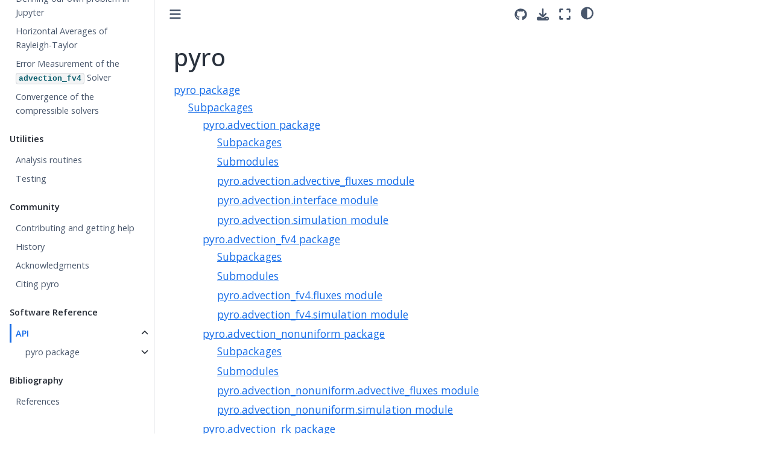

--- FILE ---
content_type: text/html; charset=utf-8
request_url: https://python-hydro.github.io/pyro2/modules.html
body_size: 7317
content:

<!DOCTYPE html>


<html lang="en" data-content_root="./" >

  <head>
    <meta charset="utf-8" />
    <meta name="viewport" content="width=device-width, initial-scale=1.0" /><meta name="viewport" content="width=device-width, initial-scale=1" />

    <title>pyro &#8212; pyro 4.5.0.post10+g0d853c7e0 documentation</title>
  
  
  
  <script data-cfasync="false">
    document.documentElement.dataset.mode = localStorage.getItem("mode") || "";
    document.documentElement.dataset.theme = localStorage.getItem("theme") || "";
  </script>
  
  <!-- Loaded before other Sphinx assets -->
  <link href="_static/styles/theme.css?digest=dfe6caa3a7d634c4db9b" rel="stylesheet" />
<link href="_static/styles/bootstrap.css?digest=dfe6caa3a7d634c4db9b" rel="stylesheet" />
<link href="_static/styles/pydata-sphinx-theme.css?digest=dfe6caa3a7d634c4db9b" rel="stylesheet" />

  
  <link href="_static/vendor/fontawesome/6.5.2/css/all.min.css?digest=dfe6caa3a7d634c4db9b" rel="stylesheet" />
  <link rel="preload" as="font" type="font/woff2" crossorigin href="_static/vendor/fontawesome/6.5.2/webfonts/fa-solid-900.woff2" />
<link rel="preload" as="font" type="font/woff2" crossorigin href="_static/vendor/fontawesome/6.5.2/webfonts/fa-brands-400.woff2" />
<link rel="preload" as="font" type="font/woff2" crossorigin href="_static/vendor/fontawesome/6.5.2/webfonts/fa-regular-400.woff2" />

    <link rel="stylesheet" type="text/css" href="_static/pygments.css?v=03e43079" />
    <link rel="stylesheet" type="text/css" href="_static/styles/sphinx-book-theme.css?v=eba8b062" />
    <link rel="stylesheet" type="text/css" href="_static/graphviz.css?v=4ae1632d" />
    <link rel="stylesheet" type="text/css" href="_static/copybutton.css?v=76b2166b" />
    <link rel="stylesheet" type="text/css" href="_static/myfile.css?v=359afcf4" />
  
  <!-- Pre-loaded scripts that we'll load fully later -->
  <link rel="preload" as="script" href="_static/scripts/bootstrap.js?digest=dfe6caa3a7d634c4db9b" />
<link rel="preload" as="script" href="_static/scripts/pydata-sphinx-theme.js?digest=dfe6caa3a7d634c4db9b" />
  <script src="_static/vendor/fontawesome/6.5.2/js/all.min.js?digest=dfe6caa3a7d634c4db9b"></script>

    <script src="_static/documentation_options.js?v=aa50abf8"></script>
    <script src="_static/doctools.js?v=9bcbadda"></script>
    <script src="_static/sphinx_highlight.js?v=dc90522c"></script>
    <script src="_static/clipboard.min.js?v=a7894cd8"></script>
    <script src="_static/copybutton.js?v=f281be69"></script>
    <script src="_static/scripts/sphinx-book-theme.js?v=887ef09a"></script>
    <script crossorigin="anonymous" integrity="sha256-Ae2Vz/4ePdIu6ZyI/5ZGsYnb+m0JlOmKPjt6XZ9JJkA=" src="https://cdnjs.cloudflare.com/ajax/libs/require.js/2.3.4/require.min.js"></script>
    <script>window.MathJax = {"tex": {"inlineMath": [["\\(", "\\)"]], "processEscapes": true, "displayMath": [["\\[", "\\]"]], "macros": {"rhozero": "{\\rho_0}", "pizero": "{\\pi_0}", "pizeroone": "{\\pi_0^{(1)}}", "pizerotwo": "{\\pi_0^{(2)}}", "gammabar": "{\\overline{\\Gamma}_1}", "ptl": "{{\\partial}}", "eb": "{{\\bf e}}", "fb": "{{\\bf f}}", "ib": "{{\\bf i}}", "Ub": "{{\\bf U}}", "Vb": "{{\\bf V}}", "xb": "{{\\bf x}}", "ut": "{\\tilde{u}}", "vt": "{\\tilde{v}}", "wt": "{\\tilde{w}}", "Ubt": "{\\widetilde{\\Ub}}", "edge": "{\\rm EDGE}", "mac": "{\\rm MAC}", "trans": "{\\rm TRANS}", "nablab": "{\\mathbf{\\nabla}}", "cdotb": "{\\mathbf{\\cdot}}", "half": "{\\frac{1}{2}}", "myhalf": "{\\frac{1}{2}}", "nph": "{{n + \\myhalf}}", "nmh": "{{n - \\myhalf}}", "Hext": "{{H_{\\rm ext}}}", "Hnuc": "{{H_{\\rm nuc}}}", "kth": "{k_{\\rm th}}", "pred": "{{\\rm pred}}", "Sbar": "{\\overline{S}}", "inp": "{\\mathrm{in}}", "initp": "{\\mathrm{init}}", "outp": "{\\mathrm{out}}", "uadv": "{\\widetilde{\\mathbf{U}}^{\\mathrm{ADV}}}", "uadvone": "{\\widetilde{\\mathbf{U}}^{\\mathrm{ADV},\\star}}", "uadvonedag": "{\\Ubt^{\\mathrm{ADV},\\dagger,\\star}}", "uadvtwo": "{\\widetilde{\\mathbf{U}}^{\\mathrm{ADV}}}", "uadvtwodag": "{\\Ubt^{\\mathrm{ADV},\\dagger}}", "uadvsdcstar": "{\\mathbf{U}^{\\mathrm{ADV},\\star}}", "uadvsdcpred": "{\\mathbf{U}^{\\mathrm{ADV},\\mathrm{pred}}}", "uadvsdc": "{\\mathbf{U}^{\\mathrm{ADV}}}", "dt": "{\\Delta t}", "dr": "{\\Delta r}", "etarho": "{\\eta_{\\rho}}", "etarhoec": "{\\etarho^{\\rm ec}}", "etarhocc": "{\\etarho^{\\rm cc}}", "etarhoflux": "{\\etarho^{\\rm flux}}", "divetarho": "{\\nabla\\cdot(\\etarho\\eb_r)}", "ow": "{\\overline{w}_0}", "dw": "{\\delta w_0}", "thalf": "{\\sfrac{3}{2}}", "rhop": "{{\\rho^{\\prime}}}", "omegadot": "{\\dot{\\omega}}", "er": "{\\mathbf{e}_r}", "ex": "{\\mathbf{e}_x}", "ey": "{\\mathbf{e}_y}", "ez": "{\\mathbf{e}_z}", "Omegab": "{{\\bf \\Omega}}", "rb": "{{\\bf r}}", "isotm": ["{{}^{#2}\\mathrm{#1}}", 2], "edot": "{{{\\dot{e}_\\mathrm{nuc}}}}", "enuc": "{{{{e}_\\mathrm{nuc}}}}", "edotnu": "{{{\\dot{e}_\\nu}}}", "rt": "{\\tilde{r}_0}", "rhob": "{\\ensuremath{\\rho_\\mathrm{base}}}", "Tb": "{\\ensuremath{T_\\mathrm{base}}}", "gcc": "{\\mathrm{g~cm^{-3} }}", "pb": "{p_\\mathrm{base}}", "qburn": "{q_\\mathrm{burn}}", "Uc": "{{\\boldsymbol{\\mathcal{U}}}}", "Fb": "{\\mathbf{F}}", "Sc": "{\\mathbf{S}}", "Shydro": "{{{\\bf S}^{\\mathrm{hydro}}}}", "Rb": "{{\\bf R}}", "Rbs": ["{{\\bf R} \\left ( #1 \\right )}", 1], "Rq": "{{\\bf R}}", "Adv": ["{{\\left [\\boldsymbol{\\mathcal{A}} \\left(#1\\right)\\right]}}", 1], "Advs": ["{{\\boldsymbol{\\mathcal{A}} \\left(#1\\right)}}", 1], "Sdot": "{\\dot{S}}"}}, "options": {"ignoreHtmlClass": "tex2jax_ignore|mathjax_ignore|document", "processHtmlClass": "tex2jax_process|mathjax_process|math|output_area"}}</script>
    <script defer="defer" src="https://cdn.jsdelivr.net/npm/mathjax@3/es5/tex-mml-chtml.js"></script>
    <script>DOCUMENTATION_OPTIONS.pagename = 'modules';</script>
    <link rel="index" title="Index" href="genindex.html" />
    <link rel="search" title="Search" href="search.html" />
    <link rel="next" title="pyro package" href="pyro.html" />
    <link rel="prev" title="Citing pyro" href="citing.html" />
  <meta name="viewport" content="width=device-width, initial-scale=1"/>
  <meta name="docsearch:language" content="en"/>
  </head>
  
  
  <body data-bs-spy="scroll" data-bs-target=".bd-toc-nav" data-offset="180" data-bs-root-margin="0px 0px -60%" data-default-mode="">

  
  
  <div id="pst-skip-link" class="skip-link d-print-none"><a href="#main-content">Skip to main content</a></div>
  
  <div id="pst-scroll-pixel-helper"></div>
  
  <button type="button" class="btn rounded-pill" id="pst-back-to-top">
    <i class="fa-solid fa-arrow-up"></i>Back to top</button>

  
  <input type="checkbox"
          class="sidebar-toggle"
          id="pst-primary-sidebar-checkbox"/>
  <label class="overlay overlay-primary" for="pst-primary-sidebar-checkbox"></label>
  
  <input type="checkbox"
          class="sidebar-toggle"
          id="pst-secondary-sidebar-checkbox"/>
  <label class="overlay overlay-secondary" for="pst-secondary-sidebar-checkbox"></label>
  
  <div class="search-button__wrapper">
    <div class="search-button__overlay"></div>
    <div class="search-button__search-container">
<form class="bd-search d-flex align-items-center"
      action="search.html"
      method="get">
  <i class="fa-solid fa-magnifying-glass"></i>
  <input type="search"
         class="form-control"
         name="q"
         id="search-input"
         placeholder="Search..."
         aria-label="Search..."
         autocomplete="off"
         autocorrect="off"
         autocapitalize="off"
         spellcheck="false"/>
  <span class="search-button__kbd-shortcut"><kbd class="kbd-shortcut__modifier">Ctrl</kbd>+<kbd>K</kbd></span>
</form></div>
  </div>

  <div class="pst-async-banner-revealer d-none">
  <aside id="bd-header-version-warning" class="d-none d-print-none" aria-label="Version warning"></aside>
</div>

  
    <header class="bd-header navbar navbar-expand-lg bd-navbar d-print-none">
    </header>
  

  <div class="bd-container">
    <div class="bd-container__inner bd-page-width">
      
      
      
      <div class="bd-sidebar-primary bd-sidebar">
        

  
  <div class="sidebar-header-items sidebar-primary__section">
    
    
    
    
  </div>
  
    <div class="sidebar-primary-items__start sidebar-primary__section">
        <div class="sidebar-primary-item">

  
    
  

<a class="navbar-brand logo" href="index.html">
  
  
  
  
  
    
    
      
    
    
    <img src="_static/logo.gif" class="logo__image only-light" alt=""/>
    <script>document.write(`<img src="_static/logo.gif" class="logo__image only-dark" alt=""/>`);</script>
  
  
    <p class="title logo__title">pyro 4.5</p>
  
</a></div>
        <div class="sidebar-primary-item">

 <script>
 document.write(`
   <button class="btn search-button-field search-button__button" title="Search" aria-label="Search" data-bs-placement="bottom" data-bs-toggle="tooltip">
    <i class="fa-solid fa-magnifying-glass"></i>
    <span class="search-button__default-text">Search</span>
    <span class="search-button__kbd-shortcut"><kbd class="kbd-shortcut__modifier">Ctrl</kbd>+<kbd class="kbd-shortcut__modifier">K</kbd></span>
   </button>
 `);
 </script></div>
        <div class="sidebar-primary-item"><nav class="bd-links bd-docs-nav" aria-label="Main">
    <div class="bd-toc-item navbar-nav active">
        <p aria-level="2" class="caption" role="heading"><span class="caption-text">pyro basics</span></p>
<ul class="nav bd-sidenav">
<li class="toctree-l1"><a class="reference internal" href="intro.html">Introduction to pyro</a></li>
<li class="toctree-l1"><a class="reference internal" href="installation.html">Setting up pyro</a></li>
<li class="toctree-l1"><a class="reference internal" href="notes.html">Notes on the numerical methods</a></li>
<li class="toctree-l1"><a class="reference internal" href="design.html">Design ideas</a></li>
<li class="toctree-l1"><a class="reference internal" href="running.html">Running</a></li>
<li class="toctree-l1"><a class="reference internal" href="output.html">Working with output</a></li>
<li class="toctree-l1"><a class="reference internal" href="problems.html">Adding a problem</a></li>
</ul>
<p aria-level="2" class="caption" role="heading"><span class="caption-text">Mesh</span></p>
<ul class="nav bd-sidenav">
<li class="toctree-l1"><a class="reference internal" href="mesh_basics.html">Mesh overview</a></li>
<li class="toctree-l1"><a class="reference internal" href="mesh-examples.html">Mesh examples</a></li>
<li class="toctree-l1"><a class="reference internal" href="spherical-mesh.html">Spherical Polar Grid</a></li>
</ul>
<p aria-level="2" class="caption" role="heading"><span class="caption-text">Multigrid</span></p>
<ul class="nav bd-sidenav">
<li class="toctree-l1"><a class="reference internal" href="multigrid.html">Multigrid Solvers</a></li>
<li class="toctree-l1"><a class="reference internal" href="multigrid_basics.html">Simple Multigrid Examples</a></li>
<li class="toctree-l1"><a class="reference internal" href="multigrid-constant-coefficients.html">Constant-Coefficient Poisson Equation</a></li>
<li class="toctree-l1"><a class="reference internal" href="multigrid-variable-coeff.html">Variable Coefficient Poisson</a></li>
<li class="toctree-l1"><a class="reference internal" href="multigrid-general-linear.html">General Linear Elliptic Equation</a></li>
</ul>
<p aria-level="2" class="caption" role="heading"><span class="caption-text">Hydro Solvers</span></p>
<ul class="nav bd-sidenav">
<li class="toctree-l1"><a class="reference internal" href="advection_basics.html">Advection</a></li>
<li class="toctree-l1"><a class="reference internal" href="burgers_basics.html">Burgers’ Equation</a></li>
<li class="toctree-l1 has-children"><a class="reference internal" href="compressible_basics.html">Compressible hydrodynamics</a><details><summary><span class="toctree-toggle" role="presentation"><i class="fa-solid fa-chevron-down"></i></span></summary><ul>
<li class="toctree-l2"><a class="reference internal" href="compressible_problems.html">Compressible example problems</a></li>
<li class="toctree-l2"><a class="reference internal" href="compressible_sources.html">Compressible source terms</a></li>
<li class="toctree-l2"><a class="reference internal" href="compressible_exercises.html">Compressible exercises</a></li>
</ul>
</details></li>
<li class="toctree-l1"><a class="reference internal" href="diffusion_basics.html">Diffusion</a></li>
<li class="toctree-l1"><a class="reference internal" href="incompressible_basics.html">Incompressible hydrodynamics</a></li>
<li class="toctree-l1"><a class="reference internal" href="lowmach_basics.html">Low Mach number hydrodynamics</a></li>
<li class="toctree-l1"><a class="reference internal" href="swe_basics.html">Shallow water hydrodynamics</a></li>
<li class="toctree-l1"><a class="reference internal" href="particles_basics.html">Particles</a></li>
</ul>
<p aria-level="2" class="caption" role="heading"><span class="caption-text">Examples</span></p>
<ul class="nav bd-sidenav">
<li class="toctree-l1"><a class="reference internal" href="compressible-rt-compare.html">Comparing the Compressible Solvers</a></li>
<li class="toctree-l1"><a class="reference internal" href="adding_a_problem_jupyter.html">Defining our own problem in Jupyter</a></li>
<li class="toctree-l1"><a class="reference internal" href="rt_average.html">Horizontal Averages of Rayleigh-Taylor</a></li>
<li class="toctree-l1"><a class="reference internal" href="advection-error.html">Error Measurement of the <code class="docutils literal notranslate"><span class="pre">advection_fv4</span></code> Solver</a></li>
<li class="toctree-l1"><a class="reference internal" href="compressible-convergence.html">Convergence of the compressible solvers</a></li>
</ul>
<p aria-level="2" class="caption" role="heading"><span class="caption-text">Utilities</span></p>
<ul class="nav bd-sidenav">
<li class="toctree-l1"><a class="reference internal" href="analysis.html">Analysis routines</a></li>
<li class="toctree-l1"><a class="reference internal" href="testing.html">Testing</a></li>
</ul>
<p aria-level="2" class="caption" role="heading"><span class="caption-text">Community</span></p>
<ul class="nav bd-sidenav">
<li class="toctree-l1"><a class="reference internal" href="help.html">Contributing and getting help</a></li>
<li class="toctree-l1"><a class="reference internal" href="history.html">History</a></li>
<li class="toctree-l1"><a class="reference internal" href="ack.html">Acknowledgments</a></li>
<li class="toctree-l1"><a class="reference internal" href="citing.html">Citing pyro</a></li>
</ul>
<p aria-level="2" class="caption" role="heading"><span class="caption-text">Software Reference</span></p>
<ul class="current nav bd-sidenav">
<li class="toctree-l1 current active has-children"><a class="current reference internal" href="#">API</a><details open="open"><summary><span class="toctree-toggle" role="presentation"><i class="fa-solid fa-chevron-down"></i></span></summary><ul>
<li class="toctree-l2 has-children"><a class="reference internal" href="pyro.html">pyro package</a><details><summary><span class="toctree-toggle" role="presentation"><i class="fa-solid fa-chevron-down"></i></span></summary><ul>
<li class="toctree-l3 has-children"><a class="reference internal" href="pyro.advection.html">pyro.advection package</a><details><summary><span class="toctree-toggle" role="presentation"><i class="fa-solid fa-chevron-down"></i></span></summary><ul>
<li class="toctree-l4"><a class="reference internal" href="pyro.advection.problems.html">pyro.advection.problems package</a></li>
</ul>
</details></li>
<li class="toctree-l3 has-children"><a class="reference internal" href="pyro.advection_fv4.html">pyro.advection_fv4 package</a><details><summary><span class="toctree-toggle" role="presentation"><i class="fa-solid fa-chevron-down"></i></span></summary><ul>
<li class="toctree-l4"><a class="reference internal" href="pyro.advection_fv4.problems.html">pyro.advection_fv4.problems package</a></li>
</ul>
</details></li>
<li class="toctree-l3 has-children"><a class="reference internal" href="pyro.advection_nonuniform.html">pyro.advection_nonuniform package</a><details><summary><span class="toctree-toggle" role="presentation"><i class="fa-solid fa-chevron-down"></i></span></summary><ul>
<li class="toctree-l4"><a class="reference internal" href="pyro.advection_nonuniform.problems.html">pyro.advection_nonuniform.problems package</a></li>
</ul>
</details></li>
<li class="toctree-l3 has-children"><a class="reference internal" href="pyro.advection_rk.html">pyro.advection_rk package</a><details><summary><span class="toctree-toggle" role="presentation"><i class="fa-solid fa-chevron-down"></i></span></summary><ul>
<li class="toctree-l4"><a class="reference internal" href="pyro.advection_rk.problems.html">pyro.advection_rk.problems package</a></li>
</ul>
</details></li>
<li class="toctree-l3 has-children"><a class="reference internal" href="pyro.advection_weno.html">pyro.advection_weno package</a><details><summary><span class="toctree-toggle" role="presentation"><i class="fa-solid fa-chevron-down"></i></span></summary><ul>
<li class="toctree-l4"><a class="reference internal" href="pyro.advection_weno.problems.html">pyro.advection_weno.problems package</a></li>
</ul>
</details></li>
<li class="toctree-l3 has-children"><a class="reference internal" href="pyro.burgers.html">pyro.burgers package</a><details><summary><span class="toctree-toggle" role="presentation"><i class="fa-solid fa-chevron-down"></i></span></summary><ul>
<li class="toctree-l4"><a class="reference internal" href="pyro.burgers.problems.html">pyro.burgers.problems package</a></li>
</ul>
</details></li>
<li class="toctree-l3 has-children"><a class="reference internal" href="pyro.burgers_viscous.html">pyro.burgers_viscous package</a><details><summary><span class="toctree-toggle" role="presentation"><i class="fa-solid fa-chevron-down"></i></span></summary><ul>
<li class="toctree-l4"><a class="reference internal" href="pyro.burgers_viscous.problems.html">pyro.burgers_viscous.problems package</a></li>
</ul>
</details></li>
<li class="toctree-l3 has-children"><a class="reference internal" href="pyro.compressible.html">pyro.compressible package</a><details><summary><span class="toctree-toggle" role="presentation"><i class="fa-solid fa-chevron-down"></i></span></summary><ul>
<li class="toctree-l4"><a class="reference internal" href="pyro.compressible.problems.html">pyro.compressible.problems package</a></li>
</ul>
</details></li>
<li class="toctree-l3 has-children"><a class="reference internal" href="pyro.compressible_fv4.html">pyro.compressible_fv4 package</a><details><summary><span class="toctree-toggle" role="presentation"><i class="fa-solid fa-chevron-down"></i></span></summary><ul>
<li class="toctree-l4"><a class="reference internal" href="pyro.compressible_fv4.problems.html">pyro.compressible_fv4.problems package</a></li>
</ul>
</details></li>
<li class="toctree-l3 has-children"><a class="reference internal" href="pyro.compressible_react.html">pyro.compressible_react package</a><details><summary><span class="toctree-toggle" role="presentation"><i class="fa-solid fa-chevron-down"></i></span></summary><ul>
<li class="toctree-l4"><a class="reference internal" href="pyro.compressible_react.problems.html">pyro.compressible_react.problems package</a></li>
</ul>
</details></li>
<li class="toctree-l3 has-children"><a class="reference internal" href="pyro.compressible_rk.html">pyro.compressible_rk package</a><details><summary><span class="toctree-toggle" role="presentation"><i class="fa-solid fa-chevron-down"></i></span></summary><ul>
<li class="toctree-l4"><a class="reference internal" href="pyro.compressible_rk.problems.html">pyro.compressible_rk.problems package</a></li>
</ul>
</details></li>
<li class="toctree-l3 has-children"><a class="reference internal" href="pyro.compressible_sdc.html">pyro.compressible_sdc package</a><details><summary><span class="toctree-toggle" role="presentation"><i class="fa-solid fa-chevron-down"></i></span></summary><ul>
<li class="toctree-l4"><a class="reference internal" href="pyro.compressible_sdc.problems.html">pyro.compressible_sdc.problems package</a></li>
</ul>
</details></li>
<li class="toctree-l3 has-children"><a class="reference internal" href="pyro.diffusion.html">pyro.diffusion package</a><details><summary><span class="toctree-toggle" role="presentation"><i class="fa-solid fa-chevron-down"></i></span></summary><ul>
<li class="toctree-l4"><a class="reference internal" href="pyro.diffusion.problems.html">pyro.diffusion.problems package</a></li>
</ul>
</details></li>
<li class="toctree-l3 has-children"><a class="reference internal" href="pyro.incompressible.html">pyro.incompressible package</a><details><summary><span class="toctree-toggle" role="presentation"><i class="fa-solid fa-chevron-down"></i></span></summary><ul>
<li class="toctree-l4"><a class="reference internal" href="pyro.incompressible.problems.html">pyro.incompressible.problems package</a></li>
</ul>
</details></li>
<li class="toctree-l3 has-children"><a class="reference internal" href="pyro.incompressible_viscous.html">pyro.incompressible_viscous package</a><details><summary><span class="toctree-toggle" role="presentation"><i class="fa-solid fa-chevron-down"></i></span></summary><ul>
<li class="toctree-l4"><a class="reference internal" href="pyro.incompressible_viscous.problems.html">pyro.incompressible_viscous.problems package</a></li>
</ul>
</details></li>
<li class="toctree-l3 has-children"><a class="reference internal" href="pyro.lm_atm.html">pyro.lm_atm package</a><details><summary><span class="toctree-toggle" role="presentation"><i class="fa-solid fa-chevron-down"></i></span></summary><ul>
<li class="toctree-l4"><a class="reference internal" href="pyro.lm_atm.problems.html">pyro.lm_atm.problems package</a></li>
</ul>
</details></li>
<li class="toctree-l3"><a class="reference internal" href="pyro.mesh.html">pyro.mesh package</a></li>
<li class="toctree-l3 has-children"><a class="reference internal" href="pyro.multigrid.html">pyro.multigrid package</a><details><summary><span class="toctree-toggle" role="presentation"><i class="fa-solid fa-chevron-down"></i></span></summary><ul>
<li class="toctree-l4"><a class="reference internal" href="pyro.multigrid.examples.html">pyro.multigrid.examples package</a></li>
</ul>
</details></li>
<li class="toctree-l3"><a class="reference internal" href="pyro.particles.html">pyro.particles package</a></li>
<li class="toctree-l3 has-children"><a class="reference internal" href="pyro.swe.html">pyro.swe package</a><details><summary><span class="toctree-toggle" role="presentation"><i class="fa-solid fa-chevron-down"></i></span></summary><ul>
<li class="toctree-l4"><a class="reference internal" href="pyro.swe.problems.html">pyro.swe.problems package</a></li>
</ul>
</details></li>
<li class="toctree-l3"><a class="reference internal" href="pyro.util.html">pyro.util package</a></li>
</ul>
</details></li>
</ul>
</details></li>
</ul>
<p aria-level="2" class="caption" role="heading"><span class="caption-text">Bibliography</span></p>
<ul class="nav bd-sidenav">
<li class="toctree-l1"><a class="reference internal" href="zreferences.html">References</a></li>
</ul>

    </div>
</nav></div>
    </div>
  
  
  <div class="sidebar-primary-items__end sidebar-primary__section">
  </div>
  
  <div id="rtd-footer-container"></div>


      </div>
      
      <main id="main-content" class="bd-main" role="main">
        
        

<div class="sbt-scroll-pixel-helper"></div>

          <div class="bd-content">
            <div class="bd-article-container">
              
              <div class="bd-header-article d-print-none">
<div class="header-article-items header-article__inner">
  
    <div class="header-article-items__start">
      
        <div class="header-article-item"><button class="sidebar-toggle primary-toggle btn btn-sm" title="Toggle primary sidebar" data-bs-placement="bottom" data-bs-toggle="tooltip">
  <span class="fa-solid fa-bars"></span>
</button></div>
      
    </div>
  
  
    <div class="header-article-items__end">
      
        <div class="header-article-item">

<div class="article-header-buttons">





<div class="dropdown dropdown-source-buttons">
  <button class="btn dropdown-toggle" type="button" data-bs-toggle="dropdown" aria-expanded="false" aria-label="Source repositories">
    <i class="fab fa-github"></i>
  </button>
  <ul class="dropdown-menu">
      
      
      
      <li><a href="https://github.com/python-hydro/pyro2" target="_blank"
   class="btn btn-sm btn-source-repository-button dropdown-item"
   title="Source repository"
   data-bs-placement="left" data-bs-toggle="tooltip"
>
  

<span class="btn__icon-container">
  <i class="fab fa-github"></i>
  </span>
<span class="btn__text-container">Repository</span>
</a>
</li>
      
      
      
      
      <li><a href="https://github.com/python-hydro/pyro2/blob/main/docs/source/modules.rst?plain=1" target="_blank"
   class="btn btn-sm btn-source-file-button dropdown-item"
   title="Show source"
   data-bs-placement="left" data-bs-toggle="tooltip"
>
  

<span class="btn__icon-container">
  <i class="fas fa-code"></i>
  </span>
<span class="btn__text-container">Show source</span>
</a>
</li>
      
      
      
      
      <li><a href="https://github.com/python-hydro/pyro2/edit/main/docs/source/modules.rst" target="_blank"
   class="btn btn-sm btn-source-edit-button dropdown-item"
   title="Suggest edit"
   data-bs-placement="left" data-bs-toggle="tooltip"
>
  

<span class="btn__icon-container">
  <i class="fas fa-pencil-alt"></i>
  </span>
<span class="btn__text-container">Suggest edit</span>
</a>
</li>
      
      
      
      
      <li><a href="https://github.com/python-hydro/pyro2/issues/new?title=Issue%20on%20page%20%2Fmodules.html&body=Your%20issue%20content%20here." target="_blank"
   class="btn btn-sm btn-source-issues-button dropdown-item"
   title="Open an issue"
   data-bs-placement="left" data-bs-toggle="tooltip"
>
  

<span class="btn__icon-container">
  <i class="fas fa-lightbulb"></i>
  </span>
<span class="btn__text-container">Open issue</span>
</a>
</li>
      
  </ul>
</div>






<div class="dropdown dropdown-download-buttons">
  <button class="btn dropdown-toggle" type="button" data-bs-toggle="dropdown" aria-expanded="false" aria-label="Download this page">
    <i class="fas fa-download"></i>
  </button>
  <ul class="dropdown-menu">
      
      
      
      <li><a href="_sources/modules.rst" target="_blank"
   class="btn btn-sm btn-download-source-button dropdown-item"
   title="Download source file"
   data-bs-placement="left" data-bs-toggle="tooltip"
>
  

<span class="btn__icon-container">
  <i class="fas fa-file"></i>
  </span>
<span class="btn__text-container">.rst</span>
</a>
</li>
      
      
      
      
      <li>
<button onclick="window.print()"
  class="btn btn-sm btn-download-pdf-button dropdown-item"
  title="Print to PDF"
  data-bs-placement="left" data-bs-toggle="tooltip"
>
  

<span class="btn__icon-container">
  <i class="fas fa-file-pdf"></i>
  </span>
<span class="btn__text-container">.pdf</span>
</button>
</li>
      
  </ul>
</div>




<button onclick="toggleFullScreen()"
  class="btn btn-sm btn-fullscreen-button"
  title="Fullscreen mode"
  data-bs-placement="bottom" data-bs-toggle="tooltip"
>
  

<span class="btn__icon-container">
  <i class="fas fa-expand"></i>
  </span>

</button>



<script>
document.write(`
  <button class="btn btn-sm nav-link pst-navbar-icon theme-switch-button" title="light/dark" aria-label="light/dark" data-bs-placement="bottom" data-bs-toggle="tooltip">
    <i class="theme-switch fa-solid fa-sun fa-lg" data-mode="light"></i>
    <i class="theme-switch fa-solid fa-moon fa-lg" data-mode="dark"></i>
    <i class="theme-switch fa-solid fa-circle-half-stroke fa-lg" data-mode="auto"></i>
  </button>
`);
</script>


<script>
document.write(`
  <button class="btn btn-sm pst-navbar-icon search-button search-button__button" title="Search" aria-label="Search" data-bs-placement="bottom" data-bs-toggle="tooltip">
    <i class="fa-solid fa-magnifying-glass fa-lg"></i>
  </button>
`);
</script>

</div></div>
      
    </div>
  
</div>
</div>
              
              

<div id="jb-print-docs-body" class="onlyprint">
    <h1>pyro</h1>
    <!-- Table of contents -->
    <div id="print-main-content">
        <div id="jb-print-toc">
            
        </div>
    </div>
</div>

              
                
<div id="searchbox"></div>
                <article class="bd-article">
                  
  <section id="pyro">
<h1>pyro<a class="headerlink" href="#pyro" title="Link to this heading">#</a></h1>
<div class="toctree-wrapper compound">
<ul>
<li class="toctree-l1"><a class="reference internal" href="pyro.html">pyro package</a><ul>
<li class="toctree-l2"><a class="reference internal" href="pyro.html#subpackages">Subpackages</a><ul>
<li class="toctree-l3"><a class="reference internal" href="pyro.advection.html">pyro.advection package</a><ul>
<li class="toctree-l4"><a class="reference internal" href="pyro.advection.html#subpackages">Subpackages</a></li>
<li class="toctree-l4"><a class="reference internal" href="pyro.advection.html#submodules">Submodules</a></li>
<li class="toctree-l4"><a class="reference internal" href="pyro.advection.html#module-pyro.advection.advective_fluxes">pyro.advection.advective_fluxes module</a></li>
<li class="toctree-l4"><a class="reference internal" href="pyro.advection.html#module-pyro.advection.interface">pyro.advection.interface module</a></li>
<li class="toctree-l4"><a class="reference internal" href="pyro.advection.html#module-pyro.advection.simulation">pyro.advection.simulation module</a></li>
</ul>
</li>
<li class="toctree-l3"><a class="reference internal" href="pyro.advection_fv4.html">pyro.advection_fv4 package</a><ul>
<li class="toctree-l4"><a class="reference internal" href="pyro.advection_fv4.html#subpackages">Subpackages</a></li>
<li class="toctree-l4"><a class="reference internal" href="pyro.advection_fv4.html#submodules">Submodules</a></li>
<li class="toctree-l4"><a class="reference internal" href="pyro.advection_fv4.html#module-pyro.advection_fv4.fluxes">pyro.advection_fv4.fluxes module</a></li>
<li class="toctree-l4"><a class="reference internal" href="pyro.advection_fv4.html#module-pyro.advection_fv4.simulation">pyro.advection_fv4.simulation module</a></li>
</ul>
</li>
<li class="toctree-l3"><a class="reference internal" href="pyro.advection_nonuniform.html">pyro.advection_nonuniform package</a><ul>
<li class="toctree-l4"><a class="reference internal" href="pyro.advection_nonuniform.html#subpackages">Subpackages</a></li>
<li class="toctree-l4"><a class="reference internal" href="pyro.advection_nonuniform.html#submodules">Submodules</a></li>
<li class="toctree-l4"><a class="reference internal" href="pyro.advection_nonuniform.html#module-pyro.advection_nonuniform.advective_fluxes">pyro.advection_nonuniform.advective_fluxes module</a></li>
<li class="toctree-l4"><a class="reference internal" href="pyro.advection_nonuniform.html#module-pyro.advection_nonuniform.simulation">pyro.advection_nonuniform.simulation module</a></li>
</ul>
</li>
<li class="toctree-l3"><a class="reference internal" href="pyro.advection_rk.html">pyro.advection_rk package</a><ul>
<li class="toctree-l4"><a class="reference internal" href="pyro.advection_rk.html#subpackages">Subpackages</a></li>
<li class="toctree-l4"><a class="reference internal" href="pyro.advection_rk.html#submodules">Submodules</a></li>
<li class="toctree-l4"><a class="reference internal" href="pyro.advection_rk.html#module-pyro.advection_rk.fluxes">pyro.advection_rk.fluxes module</a></li>
<li class="toctree-l4"><a class="reference internal" href="pyro.advection_rk.html#module-pyro.advection_rk.simulation">pyro.advection_rk.simulation module</a></li>
</ul>
</li>
<li class="toctree-l3"><a class="reference internal" href="pyro.advection_weno.html">pyro.advection_weno package</a><ul>
<li class="toctree-l4"><a class="reference internal" href="pyro.advection_weno.html#subpackages">Subpackages</a></li>
<li class="toctree-l4"><a class="reference internal" href="pyro.advection_weno.html#submodules">Submodules</a></li>
<li class="toctree-l4"><a class="reference internal" href="pyro.advection_weno.html#module-pyro.advection_weno.fluxes">pyro.advection_weno.fluxes module</a></li>
<li class="toctree-l4"><a class="reference internal" href="pyro.advection_weno.html#module-pyro.advection_weno.simulation">pyro.advection_weno.simulation module</a></li>
</ul>
</li>
<li class="toctree-l3"><a class="reference internal" href="pyro.burgers.html">pyro.burgers package</a><ul>
<li class="toctree-l4"><a class="reference internal" href="pyro.burgers.html#subpackages">Subpackages</a></li>
<li class="toctree-l4"><a class="reference internal" href="pyro.burgers.html#submodules">Submodules</a></li>
<li class="toctree-l4"><a class="reference internal" href="pyro.burgers.html#module-pyro.burgers.burgers_interface">pyro.burgers.burgers_interface module</a></li>
<li class="toctree-l4"><a class="reference internal" href="pyro.burgers.html#module-pyro.burgers.simulation">pyro.burgers.simulation module</a></li>
</ul>
</li>
<li class="toctree-l3"><a class="reference internal" href="pyro.burgers_viscous.html">pyro.burgers_viscous package</a><ul>
<li class="toctree-l4"><a class="reference internal" href="pyro.burgers_viscous.html#subpackages">Subpackages</a></li>
<li class="toctree-l4"><a class="reference internal" href="pyro.burgers_viscous.html#submodules">Submodules</a></li>
<li class="toctree-l4"><a class="reference internal" href="pyro.burgers_viscous.html#module-pyro.burgers_viscous.interface">pyro.burgers_viscous.interface module</a></li>
<li class="toctree-l4"><a class="reference internal" href="pyro.burgers_viscous.html#module-pyro.burgers_viscous.simulation">pyro.burgers_viscous.simulation module</a></li>
</ul>
</li>
<li class="toctree-l3"><a class="reference internal" href="pyro.compressible.html">pyro.compressible package</a><ul>
<li class="toctree-l4"><a class="reference internal" href="pyro.compressible.html#subpackages">Subpackages</a></li>
<li class="toctree-l4"><a class="reference internal" href="pyro.compressible.html#submodules">Submodules</a></li>
<li class="toctree-l4"><a class="reference internal" href="pyro.compressible.html#module-pyro.compressible.BC">pyro.compressible.BC module</a></li>
<li class="toctree-l4"><a class="reference internal" href="pyro.compressible.html#module-pyro.compressible.derives">pyro.compressible.derives module</a></li>
<li class="toctree-l4"><a class="reference internal" href="pyro.compressible.html#module-pyro.compressible.eos">pyro.compressible.eos module</a></li>
<li class="toctree-l4"><a class="reference internal" href="pyro.compressible.html#module-pyro.compressible.interface">pyro.compressible.interface module</a></li>
<li class="toctree-l4"><a class="reference internal" href="pyro.compressible.html#module-pyro.compressible.riemann">pyro.compressible.riemann module</a></li>
<li class="toctree-l4"><a class="reference internal" href="pyro.compressible.html#module-pyro.compressible.simulation">pyro.compressible.simulation module</a></li>
<li class="toctree-l4"><a class="reference internal" href="pyro.compressible.html#module-pyro.compressible.unsplit_fluxes">pyro.compressible.unsplit_fluxes module</a></li>
</ul>
</li>
<li class="toctree-l3"><a class="reference internal" href="pyro.compressible_fv4.html">pyro.compressible_fv4 package</a><ul>
<li class="toctree-l4"><a class="reference internal" href="pyro.compressible_fv4.html#subpackages">Subpackages</a></li>
<li class="toctree-l4"><a class="reference internal" href="pyro.compressible_fv4.html#submodules">Submodules</a></li>
<li class="toctree-l4"><a class="reference internal" href="pyro.compressible_fv4.html#module-pyro.compressible_fv4.fluxes">pyro.compressible_fv4.fluxes module</a></li>
<li class="toctree-l4"><a class="reference internal" href="pyro.compressible_fv4.html#module-pyro.compressible_fv4.simulation">pyro.compressible_fv4.simulation module</a></li>
</ul>
</li>
<li class="toctree-l3"><a class="reference internal" href="pyro.compressible_react.html">pyro.compressible_react package</a><ul>
<li class="toctree-l4"><a class="reference internal" href="pyro.compressible_react.html#subpackages">Subpackages</a></li>
<li class="toctree-l4"><a class="reference internal" href="pyro.compressible_react.html#submodules">Submodules</a></li>
<li class="toctree-l4"><a class="reference internal" href="pyro.compressible_react.html#module-pyro.compressible_react.simulation">pyro.compressible_react.simulation module</a></li>
</ul>
</li>
<li class="toctree-l3"><a class="reference internal" href="pyro.compressible_rk.html">pyro.compressible_rk package</a><ul>
<li class="toctree-l4"><a class="reference internal" href="pyro.compressible_rk.html#subpackages">Subpackages</a></li>
<li class="toctree-l4"><a class="reference internal" href="pyro.compressible_rk.html#submodules">Submodules</a></li>
<li class="toctree-l4"><a class="reference internal" href="pyro.compressible_rk.html#module-pyro.compressible_rk.fluxes">pyro.compressible_rk.fluxes module</a></li>
<li class="toctree-l4"><a class="reference internal" href="pyro.compressible_rk.html#module-pyro.compressible_rk.simulation">pyro.compressible_rk.simulation module</a></li>
</ul>
</li>
<li class="toctree-l3"><a class="reference internal" href="pyro.compressible_sdc.html">pyro.compressible_sdc package</a><ul>
<li class="toctree-l4"><a class="reference internal" href="pyro.compressible_sdc.html#subpackages">Subpackages</a></li>
<li class="toctree-l4"><a class="reference internal" href="pyro.compressible_sdc.html#submodules">Submodules</a></li>
<li class="toctree-l4"><a class="reference internal" href="pyro.compressible_sdc.html#module-pyro.compressible_sdc.simulation">pyro.compressible_sdc.simulation module</a></li>
</ul>
</li>
<li class="toctree-l3"><a class="reference internal" href="pyro.diffusion.html">pyro.diffusion package</a><ul>
<li class="toctree-l4"><a class="reference internal" href="pyro.diffusion.html#subpackages">Subpackages</a></li>
<li class="toctree-l4"><a class="reference internal" href="pyro.diffusion.html#submodules">Submodules</a></li>
<li class="toctree-l4"><a class="reference internal" href="pyro.diffusion.html#module-pyro.diffusion.simulation">pyro.diffusion.simulation module</a></li>
</ul>
</li>
<li class="toctree-l3"><a class="reference internal" href="pyro.incompressible.html">pyro.incompressible package</a><ul>
<li class="toctree-l4"><a class="reference internal" href="pyro.incompressible.html#subpackages">Subpackages</a></li>
<li class="toctree-l4"><a class="reference internal" href="pyro.incompressible.html#submodules">Submodules</a></li>
<li class="toctree-l4"><a class="reference internal" href="pyro.incompressible.html#module-pyro.incompressible.incomp_interface">pyro.incompressible.incomp_interface module</a></li>
<li class="toctree-l4"><a class="reference internal" href="pyro.incompressible.html#module-pyro.incompressible.simulation">pyro.incompressible.simulation module</a></li>
</ul>
</li>
<li class="toctree-l3"><a class="reference internal" href="pyro.incompressible_viscous.html">pyro.incompressible_viscous package</a><ul>
<li class="toctree-l4"><a class="reference internal" href="pyro.incompressible_viscous.html#subpackages">Subpackages</a></li>
<li class="toctree-l4"><a class="reference internal" href="pyro.incompressible_viscous.html#submodules">Submodules</a></li>
<li class="toctree-l4"><a class="reference internal" href="pyro.incompressible_viscous.html#module-pyro.incompressible_viscous.BC">pyro.incompressible_viscous.BC module</a></li>
<li class="toctree-l4"><a class="reference internal" href="pyro.incompressible_viscous.html#module-pyro.incompressible_viscous.simulation">pyro.incompressible_viscous.simulation module</a></li>
</ul>
</li>
<li class="toctree-l3"><a class="reference internal" href="pyro.lm_atm.html">pyro.lm_atm package</a><ul>
<li class="toctree-l4"><a class="reference internal" href="pyro.lm_atm.html#subpackages">Subpackages</a></li>
<li class="toctree-l4"><a class="reference internal" href="pyro.lm_atm.html#submodules">Submodules</a></li>
<li class="toctree-l4"><a class="reference internal" href="pyro.lm_atm.html#module-pyro.lm_atm.LM_atm_interface">pyro.lm_atm.LM_atm_interface module</a></li>
<li class="toctree-l4"><a class="reference internal" href="pyro.lm_atm.html#module-pyro.lm_atm.simulation">pyro.lm_atm.simulation module</a></li>
</ul>
</li>
<li class="toctree-l3"><a class="reference internal" href="pyro.mesh.html">pyro.mesh package</a><ul>
<li class="toctree-l4"><a class="reference internal" href="pyro.mesh.html#submodules">Submodules</a></li>
<li class="toctree-l4"><a class="reference internal" href="pyro.mesh.html#module-pyro.mesh.array_indexer">pyro.mesh.array_indexer module</a></li>
<li class="toctree-l4"><a class="reference internal" href="pyro.mesh.html#module-pyro.mesh.boundary">pyro.mesh.boundary module</a></li>
<li class="toctree-l4"><a class="reference internal" href="pyro.mesh.html#module-pyro.mesh.fourth_order">pyro.mesh.fourth_order module</a></li>
<li class="toctree-l4"><a class="reference internal" href="pyro.mesh.html#module-pyro.mesh.fv">pyro.mesh.fv module</a></li>
<li class="toctree-l4"><a class="reference internal" href="pyro.mesh.html#module-pyro.mesh.integration">pyro.mesh.integration module</a></li>
<li class="toctree-l4"><a class="reference internal" href="pyro.mesh.html#module-pyro.mesh.patch">pyro.mesh.patch module</a></li>
<li class="toctree-l4"><a class="reference internal" href="pyro.mesh.html#module-pyro.mesh.reconstruction">pyro.mesh.reconstruction module</a></li>
</ul>
</li>
<li class="toctree-l3"><a class="reference internal" href="pyro.multigrid.html">pyro.multigrid package</a><ul>
<li class="toctree-l4"><a class="reference internal" href="pyro.multigrid.html#subpackages">Subpackages</a></li>
<li class="toctree-l4"><a class="reference internal" href="pyro.multigrid.html#submodules">Submodules</a></li>
<li class="toctree-l4"><a class="reference internal" href="pyro.multigrid.html#module-pyro.multigrid.MG">pyro.multigrid.MG module</a></li>
<li class="toctree-l4"><a class="reference internal" href="pyro.multigrid.html#module-pyro.multigrid.edge_coeffs">pyro.multigrid.edge_coeffs module</a></li>
<li class="toctree-l4"><a class="reference internal" href="pyro.multigrid.html#module-pyro.multigrid.general_MG">pyro.multigrid.general_MG module</a></li>
<li class="toctree-l4"><a class="reference internal" href="pyro.multigrid.html#module-pyro.multigrid.variable_coeff_MG">pyro.multigrid.variable_coeff_MG module</a></li>
</ul>
</li>
<li class="toctree-l3"><a class="reference internal" href="pyro.particles.html">pyro.particles package</a><ul>
<li class="toctree-l4"><a class="reference internal" href="pyro.particles.html#submodules">Submodules</a></li>
<li class="toctree-l4"><a class="reference internal" href="pyro.particles.html#module-pyro.particles.particles">pyro.particles.particles module</a></li>
</ul>
</li>
<li class="toctree-l3"><a class="reference internal" href="pyro.swe.html">pyro.swe package</a><ul>
<li class="toctree-l4"><a class="reference internal" href="pyro.swe.html#subpackages">Subpackages</a></li>
<li class="toctree-l4"><a class="reference internal" href="pyro.swe.html#submodules">Submodules</a></li>
<li class="toctree-l4"><a class="reference internal" href="pyro.swe.html#module-pyro.swe.derives">pyro.swe.derives module</a></li>
<li class="toctree-l4"><a class="reference internal" href="pyro.swe.html#module-pyro.swe.interface">pyro.swe.interface module</a></li>
<li class="toctree-l4"><a class="reference internal" href="pyro.swe.html#module-pyro.swe.simulation">pyro.swe.simulation module</a></li>
<li class="toctree-l4"><a class="reference internal" href="pyro.swe.html#module-pyro.swe.unsplit_fluxes">pyro.swe.unsplit_fluxes module</a></li>
</ul>
</li>
<li class="toctree-l3"><a class="reference internal" href="pyro.util.html">pyro.util package</a><ul>
<li class="toctree-l4"><a class="reference internal" href="pyro.util.html#submodules">Submodules</a></li>
<li class="toctree-l4"><a class="reference internal" href="pyro.util.html#module-pyro.util.compare">pyro.util.compare module</a></li>
<li class="toctree-l4"><a class="reference internal" href="pyro.util.html#module-pyro.util.io_pyro">pyro.util.io_pyro module</a></li>
<li class="toctree-l4"><a class="reference internal" href="pyro.util.html#module-pyro.util.msg">pyro.util.msg module</a></li>
<li class="toctree-l4"><a class="reference internal" href="pyro.util.html#module-pyro.util.plot_tools">pyro.util.plot_tools module</a></li>
<li class="toctree-l4"><a class="reference internal" href="pyro.util.html#module-pyro.util.profile_pyro">pyro.util.profile_pyro module</a></li>
<li class="toctree-l4"><a class="reference internal" href="pyro.util.html#module-pyro.util.runparams">pyro.util.runparams module</a></li>
</ul>
</li>
</ul>
</li>
<li class="toctree-l2"><a class="reference internal" href="pyro.html#submodules">Submodules</a></li>
<li class="toctree-l2"><a class="reference internal" href="pyro.html#module-pyro.plot">pyro.plot module</a><ul>
<li class="toctree-l3"><a class="reference internal" href="pyro.html#pyro.plot.get_args"><code class="docutils literal notranslate"><span class="pre">get_args()</span></code></a></li>
<li class="toctree-l3"><a class="reference internal" href="pyro.html#pyro.plot.makeplot"><code class="docutils literal notranslate"><span class="pre">makeplot()</span></code></a></li>
</ul>
</li>
<li class="toctree-l2"><a class="reference internal" href="pyro.html#module-pyro.pyro_sim">pyro.pyro_sim module</a><ul>
<li class="toctree-l3"><a class="reference internal" href="pyro.html#pyro.pyro_sim.Pyro"><code class="docutils literal notranslate"><span class="pre">Pyro</span></code></a><ul>
<li class="toctree-l4"><a class="reference internal" href="pyro.html#pyro.pyro_sim.Pyro.add_problem"><code class="docutils literal notranslate"><span class="pre">Pyro.add_problem()</span></code></a></li>
<li class="toctree-l4"><a class="reference internal" href="pyro.html#pyro.pyro_sim.Pyro.get_grid"><code class="docutils literal notranslate"><span class="pre">Pyro.get_grid()</span></code></a></li>
<li class="toctree-l4"><a class="reference internal" href="pyro.html#pyro.pyro_sim.Pyro.get_sim"><code class="docutils literal notranslate"><span class="pre">Pyro.get_sim()</span></code></a></li>
<li class="toctree-l4"><a class="reference internal" href="pyro.html#pyro.pyro_sim.Pyro.get_var"><code class="docutils literal notranslate"><span class="pre">Pyro.get_var()</span></code></a></li>
<li class="toctree-l4"><a class="reference internal" href="pyro.html#pyro.pyro_sim.Pyro.initialize_problem"><code class="docutils literal notranslate"><span class="pre">Pyro.initialize_problem()</span></code></a></li>
<li class="toctree-l4"><a class="reference internal" href="pyro.html#pyro.pyro_sim.Pyro.run_sim"><code class="docutils literal notranslate"><span class="pre">Pyro.run_sim()</span></code></a></li>
<li class="toctree-l4"><a class="reference internal" href="pyro.html#pyro.pyro_sim.Pyro.single_step"><code class="docutils literal notranslate"><span class="pre">Pyro.single_step()</span></code></a></li>
</ul>
</li>
<li class="toctree-l3"><a class="reference internal" href="pyro.html#pyro.pyro_sim.PyroBenchmark"><code class="docutils literal notranslate"><span class="pre">PyroBenchmark</span></code></a><ul>
<li class="toctree-l4"><a class="reference internal" href="pyro.html#pyro.pyro_sim.PyroBenchmark.compare_to_benchmark"><code class="docutils literal notranslate"><span class="pre">PyroBenchmark.compare_to_benchmark()</span></code></a></li>
<li class="toctree-l4"><a class="reference internal" href="pyro.html#pyro.pyro_sim.PyroBenchmark.run_sim"><code class="docutils literal notranslate"><span class="pre">PyroBenchmark.run_sim()</span></code></a></li>
<li class="toctree-l4"><a class="reference internal" href="pyro.html#pyro.pyro_sim.PyroBenchmark.store_as_benchmark"><code class="docutils literal notranslate"><span class="pre">PyroBenchmark.store_as_benchmark()</span></code></a></li>
</ul>
</li>
<li class="toctree-l3"><a class="reference internal" href="pyro.html#pyro.pyro_sim.main"><code class="docutils literal notranslate"><span class="pre">main()</span></code></a></li>
<li class="toctree-l3"><a class="reference internal" href="pyro.html#pyro.pyro_sim.parse_args"><code class="docutils literal notranslate"><span class="pre">parse_args()</span></code></a></li>
</ul>
</li>
<li class="toctree-l2"><a class="reference internal" href="pyro.html#module-pyro.simulation_null">pyro.simulation_null module</a><ul>
<li class="toctree-l3"><a class="reference internal" href="pyro.html#pyro.simulation_null.NullSimulation"><code class="docutils literal notranslate"><span class="pre">NullSimulation</span></code></a><ul>
<li class="toctree-l4"><a class="reference internal" href="pyro.html#pyro.simulation_null.NullSimulation.compute_timestep"><code class="docutils literal notranslate"><span class="pre">NullSimulation.compute_timestep()</span></code></a></li>
<li class="toctree-l4"><a class="reference internal" href="pyro.html#pyro.simulation_null.NullSimulation.do_output"><code class="docutils literal notranslate"><span class="pre">NullSimulation.do_output()</span></code></a></li>
<li class="toctree-l4"><a class="reference internal" href="pyro.html#pyro.simulation_null.NullSimulation.dovis"><code class="docutils literal notranslate"><span class="pre">NullSimulation.dovis()</span></code></a></li>
<li class="toctree-l4"><a class="reference internal" href="pyro.html#pyro.simulation_null.NullSimulation.evolve"><code class="docutils literal notranslate"><span class="pre">NullSimulation.evolve()</span></code></a></li>
<li class="toctree-l4"><a class="reference internal" href="pyro.html#pyro.simulation_null.NullSimulation.finalize"><code class="docutils literal notranslate"><span class="pre">NullSimulation.finalize()</span></code></a></li>
<li class="toctree-l4"><a class="reference internal" href="pyro.html#pyro.simulation_null.NullSimulation.finished"><code class="docutils literal notranslate"><span class="pre">NullSimulation.finished()</span></code></a></li>
<li class="toctree-l4"><a class="reference internal" href="pyro.html#pyro.simulation_null.NullSimulation.initialize"><code class="docutils literal notranslate"><span class="pre">NullSimulation.initialize()</span></code></a></li>
<li class="toctree-l4"><a class="reference internal" href="pyro.html#pyro.simulation_null.NullSimulation.method_compute_timestep"><code class="docutils literal notranslate"><span class="pre">NullSimulation.method_compute_timestep()</span></code></a></li>
<li class="toctree-l4"><a class="reference internal" href="pyro.html#pyro.simulation_null.NullSimulation.preevolve"><code class="docutils literal notranslate"><span class="pre">NullSimulation.preevolve()</span></code></a></li>
<li class="toctree-l4"><a class="reference internal" href="pyro.html#pyro.simulation_null.NullSimulation.read_extras"><code class="docutils literal notranslate"><span class="pre">NullSimulation.read_extras()</span></code></a></li>
<li class="toctree-l4"><a class="reference internal" href="pyro.html#pyro.simulation_null.NullSimulation.write"><code class="docutils literal notranslate"><span class="pre">NullSimulation.write()</span></code></a></li>
<li class="toctree-l4"><a class="reference internal" href="pyro.html#pyro.simulation_null.NullSimulation.write_extras"><code class="docutils literal notranslate"><span class="pre">NullSimulation.write_extras()</span></code></a></li>
</ul>
</li>
<li class="toctree-l3"><a class="reference internal" href="pyro.html#pyro.simulation_null.bc_setup"><code class="docutils literal notranslate"><span class="pre">bc_setup()</span></code></a></li>
<li class="toctree-l3"><a class="reference internal" href="pyro.html#pyro.simulation_null.grid_setup"><code class="docutils literal notranslate"><span class="pre">grid_setup()</span></code></a></li>
</ul>
</li>
<li class="toctree-l2"><a class="reference internal" href="pyro.html#module-pyro.test">pyro.test module</a><ul>
<li class="toctree-l3"><a class="reference internal" href="pyro.html#pyro.test.PyroTest"><code class="docutils literal notranslate"><span class="pre">PyroTest</span></code></a></li>
<li class="toctree-l3"><a class="reference internal" href="pyro.html#pyro.test.avoid_interleaved_output"><code class="docutils literal notranslate"><span class="pre">avoid_interleaved_output()</span></code></a></li>
<li class="toctree-l3"><a class="reference internal" href="pyro.html#pyro.test.do_tests"><code class="docutils literal notranslate"><span class="pre">do_tests()</span></code></a></li>
<li class="toctree-l3"><a class="reference internal" href="pyro.html#pyro.test.main"><code class="docutils literal notranslate"><span class="pre">main()</span></code></a></li>
<li class="toctree-l3"><a class="reference internal" href="pyro.html#pyro.test.run_test"><code class="docutils literal notranslate"><span class="pre">run_test()</span></code></a></li>
<li class="toctree-l3"><a class="reference internal" href="pyro.html#pyro.test.run_test_star"><code class="docutils literal notranslate"><span class="pre">run_test_star()</span></code></a></li>
</ul>
</li>
</ul>
</li>
</ul>
</div>
</section>


                </article>
              

              
              
              
              
                <footer class="prev-next-footer d-print-none">
                  
<div class="prev-next-area">
    <a class="left-prev"
       href="citing.html"
       title="previous page">
      <i class="fa-solid fa-angle-left"></i>
      <div class="prev-next-info">
        <p class="prev-next-subtitle">previous</p>
        <p class="prev-next-title">Citing pyro</p>
      </div>
    </a>
    <a class="right-next"
       href="pyro.html"
       title="next page">
      <div class="prev-next-info">
        <p class="prev-next-subtitle">next</p>
        <p class="prev-next-title">pyro package</p>
      </div>
      <i class="fa-solid fa-angle-right"></i>
    </a>
</div>
                </footer>
              
            </div>
            
            
              
            
          </div>
          <footer class="bd-footer-content">
            
<div class="bd-footer-content__inner container">
  
  <div class="footer-item">
    
<p class="component-author">
By pyro development team
</p>

  </div>
  
  <div class="footer-item">
    

  <p class="copyright">
    
      © Copyright 2024, pyro development team.
      <br/>
    
  </p>

  </div>
  
  <div class="footer-item">
    
  </div>
  
  <div class="footer-item">
    
  </div>
  
</div>
          </footer>
        

      </main>
    </div>
  </div>
  
  <!-- Scripts loaded after <body> so the DOM is not blocked -->
  <script src="_static/scripts/bootstrap.js?digest=dfe6caa3a7d634c4db9b"></script>
<script src="_static/scripts/pydata-sphinx-theme.js?digest=dfe6caa3a7d634c4db9b"></script>

  <footer class="bd-footer">
  </footer>
  </body>
</html>